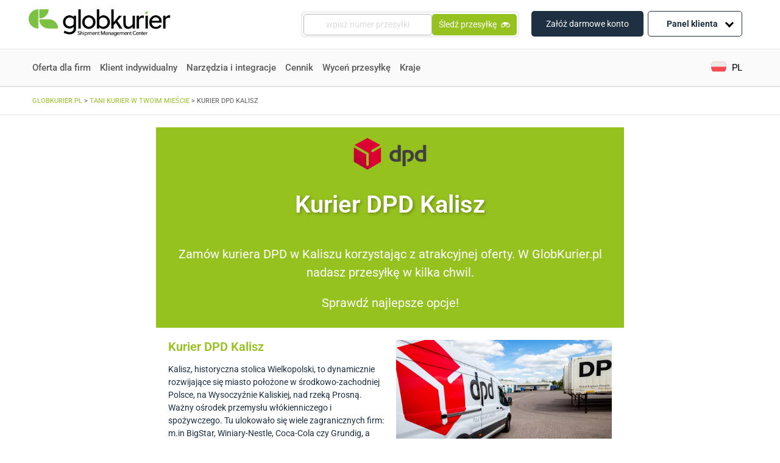

--- FILE ---
content_type: text/css
request_url: https://www.globkurier.pl/wp-content/cache/wpfc-minified/8xv9rks6/e4z5k.css
body_size: 7733
content:
#globkurier-tile-section .elementor-button-wrapper .elementor-button-link:hover {
background-color: #E1EAC6;
}
#rankingShortCode .select2-selection.select2-selection--multiple:hover {
border-color:  #96c21f;
}
#add-company-section .elementor-field:focus {
border-color: #96c21f;
}
#add-company-section .elementor-field.error {
border-color: red !important;
}
#add-company-section .elementor-field.error:focus {
border-color: red !important;
}
#add-company-section .elementor-button:hover {
background-color: #A5ADB5;
}
#add-company-section textarea {
resize: none;
}
#rankingShortCode .swiper-wrapper {
display: flex;
flex-wrap: nowrap;
}
#rankingShortCode .swiper-container-wrapper {
position: relative;
overflow: visible;
margin-top: 50px;
}
#rankingShortCode .swiper-button-next::after,
#rankingShortCode .swiper-button-prev::after,
#testimonials-section .swiper-button-next::after,
#testimonials-section .swiper-button-prev::after {
font-size: 25px;
font-weight: 700;
color: #223040CC;
}
#rankingShortCode .couriers-row:last-child {
margin-bottom: 30px;
}
#rankingShortCode .swiper-pagination-bullet {
width: 20px;
height: 10px;
border-radius: 5px;
border: #22304099 1px solid;
background-color: white;
}
#rankingShortCode .swiper-slide-active .couriers-slide-container .couriers-row:last-child {
margin-bottom: 100px;
}
#rankingShortCode .swiper-slide .swiper-slide-active {
margin-bottom: 100px;
}
#rankingShortCode .swiper-pagination-bullet-active {
background-color: #22304099;
}
#rankingShortCode .swiper-slide {
display: flex !important;
flex-direction: column !important;
justify-content: center;
width: 100% !important;
align-items: center;
}
#rankingShortCode .couriers-slide-container {
display: flex;
flex-direction: column;
width: 100%;
}
#rankingShortCode .couriers-row {
display: flex;
justify-content: center;
width: 100%;
margin-bottom: 15px;
padding-top: 15px;
gap: 100px;
}
#rankingShortCode .courier-tile {
flex: 1 0 calc(33.33% - 20px);
background-color: #f2f2f2;
padding: 20px;
margin: 10px;
text-align: center;
min-height: 200px;
}
#rankingShortCode .swiper-button-prev,
#rankingShortCode .swiper-button-next {
position: absolute;
top: 50%;
transform: translateY(-50%);
z-index: 10;
}
@media screen and (max-width: 1023px) { 
#rankingShortCode .courier-single-tile-container {
margin-bottom: 30px;
}
#rankingShortCode .swiper-slide {
padding-top: 10px;
}
}
@media (min-width: 768px) and (max-width: 1024px) {
#rankingShortCode .swiper-button-prev {
left: 5%;
}
#rankingShortCode .swiper-button-next {
right: 5%;
}
}
@media (min-width: 1024px) {
#rankingShortCode .swiper-button-prev {
left: 14%;
}
#rankingShortCode .swiper-button-next {
right: 14%;
}
}
#rankingShortCode .courier-single-tile-container {
width: 338px;
display: flex;
justify-content: center;
}
#rankingShortCode .single-courier-site-link {
margin: auto;
}
@media screen and (max-width: 1024px) {
#rankingShortCode .single-courier-site-link {
cursor: auto;
}
}
#rankingShortCode .hovered-courier-tile {
display: flex;
align-items: center;
justify-content: start;
border-bottom: 1px solid #e0e0e0;
height: 134px;
width: 294px;
box-sizing: border-box;
padding-bottom: 15px;
}
#rankingShortCode .hovered-courier-tile:hover {
cursor: pointer;
}
#rankingShortCode .courier-single-tile-container:hover  {
border-color: transparent;
}
#rankingShortCode .courier-single-tile-container.touched .hovered-courier-tile {
border-color: transparent;
transition: border-color 0.5s ease-in-out;
}
#rankingShortCode .hovered-courier-tile:hover {
border-color: transparent;
}
@media screen and (min-width:1024px) {
#rankingShortCode .courier-single-tile-container:hover {
border-radius: 8px;
-webkit-box-shadow: 0px 0px 15px 0px #00000033;
-moz-box-shadow: 0px 0px 15px 0px #00000033;
box-shadow: 0px 0px 15px 0px #00000033;
transition: box-shadow 0.3s ease-in-out;
}
}
@media screen and (max-width:1023px) {
#rankingShortCode .courier-single-tile-container.touched {
border-radius: 8px;
-webkit-box-shadow: 0px 0px 15px 0px #00000033;
-moz-box-shadow: 0px 0px 15px 0px #00000033;
box-shadow: 0px 0px 15px 0px #00000033;
transition: box-shadow 0.3s ease-in-out;
}
}
#rankingShortCode .courier-logo-container {
height: 90px;
display: flex;
justify-content: center;
align-items: center;
border-radius: 8px;
background-color: white;
margin-right: 10px;
flex-shrink: 0;
width: 132px !important;
}
#rankingShortCode .select2-selection__rendered {
padding-left: 2rem !important;
}
#rankingShortCode .filter-field.filters-dropdown li.select2-search.select2-search--inline {
padding-left: 0;
}
#rankingShortCode .courier-logo {
display: flex;
flex-direction: column;
object-fit: cover;
width: 145px;
height: 90px;
}
#rankingShortCode .courier-info {
display: flex;
flex-direction: column;
flex-grow: 1;
justify-content: center;
padding-top: 10px;
}
#rankingShortCode .courier-single-tile-container:hover .add-your-review-link {
visibility: visible;
opacity: 1;
transition: opacity 0.3s ease-in-out, visibility 0.3s ease-in-out;
}
#rankingShortCode .add-your-review-link svg:hover,
#rankingShortCode .add-your-review-link:hover svg,
#rankingShortCode .add-your-review-link.touched svg {
stroke: white;
cursor: pointer;
}
#rankingShortCode .add-your-review-link:hover {
background-color: #9FC143;
transition: background-color 0.3s ease-in-out;
cursor: pointer;
}
@media screen and (max-width: 1023px) {
#rankingShortCode .courier-single-tile-container .add-your-review-link {
visibility: visible;
opacity: 1;
transition: opacity 0.3s ease-in-out, visibility 0.3s ease-in-out;
}
}
.hide-before-load {
display: none !important;
}
#rankingShortCode .add-your-review-link.touched {
background-color: #9FC143;
transition: background-color 0.3s ease-in-out;
cursor: pointer;
}
#rankingShortCode .add-your-review-link.touched {
cursor: auto;
}
#rankingShortCode .courier-single-tile-container {
-webkit-user-select: none;
-ms-user-select: none;
user-select: none;
-webkit-touch-callout: none;
}
#rankingShortCode .add-your-review-link {
border: 1px solid #9FC143;
border-radius: 4px;
width: 38px;
height: 38px;
margin: auto;
display: flex;
visibility: hidden;
opacity: 0;
}
#rankingShortCode .add-your-review-link svg {
stroke: #9FC143;
transition: stroke 0.3s ease;
stroke-width: 1.8;
margin: auto;
}
#rankingShortCode .stars-review {
display: flex;
gap: 10px;
}
#rankingShortCode .review-count {
margin: 10px 0 0 0;
color: #22304099;
}
#rankingShortCode .rating-value {
font-size: 36px;
font-weight: 800;
color: #1a1a1a;
min-width: 45px;
text-align: center;
}
#rankingShortCode .verified-status {
font-size: 11px;
color: #223040CC;
font-weight: 400;
margin-left: 3px;
}
#rankingShortCode .avg-and-isVerified {
display: flex;
align-items: center;
gap: 15px;
}
#rankingShortCode .star-container {
display: inline-block;
position: relative;
width: 20px;
height: 20px;
}
#rankingShortCode .star-container svg {
width: 100%;
height: 70%;
}
#rankingShortCode p.stars {
margin: 0;
}
@media (max-width: 850px) {
#rankingShortCode .courier-tile-small {
width: 100%;
display: flex;
justify-content: center;
}
}
@media (min-width: 850px) and (max-width: 1200px) {
#rankingShortCode .swiper-slide {
display: flex;
flex-wrap: wrap;
justify-content: space-between;
}
#rankingShortCode .courier-tile-small {
box-sizing: border-box;
margin-bottom: 20px;
}
}
@media (min-width: 1860px)  { 
#rankingShortCode .swiper-button-prev {
left: 14%;
}
#rankingShortCode .swiper-button-next {
right: 14%;
}
}
@media (min-width: 1600px) and (max-width: 1859px) {
#rankingShortCode .swiper-button-prev {
left: 10%;
}
#rankingShortCode .swiper-button-next {
right: 10%;
}
}
@media (min-width: 1400px) and (max-width: 1599px) {
#rankingShortCode .swiper-button-prev {
left: 5%;
}
#rankingShortCode .swiper-button-next {
right: 5%;
}
}
@media (min-width: 700px) and (max-width: 1399px) {
#rankingShortCode .swiper-button-prev {
left: 0;
}
#rankingShortCode .swiper-button-next {
right: 0;
}
}
@media screen and (max-width: 450px) {
#rankingShortCode .swiper-button-prev {
left: 0;
}
#rankingShortCode .swiper-button-next {
right: 0;
}
}
#rankingShortCode .filters-container {
display: flex;
justify-content: center;
margin-top: 20px;
margin-bottom: 20px;
width: 100%;
}
@media screen and (max-width: 1023px) {
#filters.filters-container {
flex-direction: column;
gap: 25px;
display: none;
}
}
#rankingShortCode .select2-search__field {
pointer-events: none;
}
#courier-filters-form {
margin-top: -70px;
margin-bottom: 20px;
max-width: 936px;
width: 70%;
height: 88px;
display: flex;
justify-content: space-between;
align-items: center;
padding: 10px 30px 10px 30px;
background-color: #fff;
box-shadow: 0px 2px 10px rgba(0, 0, 0, 0.1);
border-radius: 8px;
z-index: 100;
}
@media screen and (min-width: 1025px) {
#user-reviews-shortcode {
margin-top: 40px;
}
}
@media screen and (max-width: 1024px) and (min-width: 768px) {
#user-reviews-shortcode {
margin-top: 15px;
}
}
#courier-filters-form .filter-field.search {
cursor: text;
}
#rankingShortCode .courier-filters-form .search-input {
flex-grow: 2;
margin-right: 15px;
display: flex;
align-items: center;
}
#rankingShortCode .courier-filters-form .search-input input {
width: 100%;
padding-left: 35px;
padding: 10px;
background: url(//www.globkurier.pl/wp-content/themes/globkurier/shortcodes/courierRanking/assets/css/ikonka_search.svg) no-repeat left center;
background-size: 20px;
border-radius: 4px;
border: 1px solid #ccc;
}
#rankingShortCode .courier-filters-form .select-wrapper {
flex-grow: 1;
display: flex;
justify-content: space-between;
}
#rankingShortCode .courier-filters-form .select-wrapper select {
width: 45%;
padding: 10px;
font-size: 16px;
border: 1px solid #ccc;
border-radius: 4px;
}
#rankingShortCode .courier-filters-form select {
margin-left: 10px;
}
#rankingShortCode .courier-filters-form .button-container {
margin-left: 15px;
}
#rankingShortCode .courier-filters-form .button-container button {
background-color: #f03a47;
color: white;
padding: 10px 20px;
border: none;
border-radius: 4px;
cursor: pointer;
font-size: 16px;
}
#rankingShortCode .courier-filters-form .button-container button:hover {
background-color: #d32f2f;
}
#rankingShortCode .filters-dropdown::after {
content: '';
position: absolute;
top: 40%;
right: 15px;
width: 0;
height: 0;
border: solid #223040;
border-width: 0 2.5px 2.5px 0;
display: inline-block;
padding: 3px;
transform: rotate(45deg);
-webkit-transform: rotate(45deg);
pointer-events: none;
font-weight: 700;
}
#rankingShortCode .select2-selection__rendered li::before  {
content: '' !important;
background-color: transparent !important;
}
#rankingShortCode .select2-selection__clear span {
display: none;
height: 100%;
}
#rankingShortCode .selection,
#rankingShortCode .select2-container,
#rankingShortCode .selection,
#rankingShortCode .select2-selection {
height: 100%;
cursor: pointer;
}
#rankingShortCode .select2-selection {
display: flex;
align-items: center;
}
#rankingShortCode .input.select2-search__field::placeholder {
display: none !important;
}
#rankingShortCode .select2-search__field::-webkit-input-placeholder,
#rankingShortCode .select2-search__field::placeholder {
color: #223040 !important;
font-weight: 700;
cursor: pointer;
}
#rankingShortCode .select2-search__field {
cursor: pointer;
}
#rankingShortCode .multi-select-wrapper {
display: flex;
height: 44px;
}
@media screen and (min-width: 1101px) {
#rankingShortCode .multi-select-wrapper {
gap: 30px;
}
}
#rankingShortCode .filters-dropdown {
position: relative;
}
@media (min-width: 851px) {
#rankingShortCode .filters-dropdown  {
width: 213px;
}
}
#rankingShortCode .searchInput {
display: flex;
justify-content: center;
gap: 15px;
}
@media screen and (min-width: 411px) {
#rankingShortCode .filter-field.search {
padding: 0 130px 10px 15px;
}
}
@media screen and (max-width: 410px) {
#rankingShortCode .filter-field.search {
padding: 0 30px 10px 15px;
}
#rankingShortCode .filter-field.filters-dropdown li.select2-search.select2-search--inline {
padding-left: 5px;
}
}
#rankingShortCode .filter-field.search {
border-bottom: 1px solid #2230404D;
}
#rankingShortCode .searchInput img {
cursor: pointer;
}
#rankingShortCode .select2-transport-type-select-results {
min-height: 400px !important;
}
.select2-results__option strong.select2-results__group {
text-align: center !important;
border-bottom: 2px solid #2230404D !important;
padding: 5px !important;
}
#rankingShortCode .select2-container--default .select2-results>.select2-results__options {
height: auto !important;
max-height: initial !important;
}
#rankingShortCode .select2-selection.select2-selection--multiple {
min-height: 46px !important;
height: auto;
}
@media (max-width: 1100px) and (min-width: 411px) {
#rankingShortCode .multi-select-wrapper {
gap: initial;
}
}
@media screen and (max-width: 410px) {
#rankingShortCode .multi-select-wrapper {
margin-left: -20px;
}
#courier-filters-form .filter-field.search {
margin-left: -20px;
padding-left: 10px;
}
#courier-filters-form {
min-width: 95%;
}
#rankingShortCode .select2-selection.select2-selection--multiple {
width: 150px !important;
}
#rankingShortCode .select2-selection__rendered {
padding-left: 1px !important;
}
}
@media screen and (min-width: 411px) and (max-width: 1100px) {
#rankingShortCode .filter-field.search {
width: 95%;
}
#courier-filters-form {
min-width: 361px;
}
}
@media screen and (min-width: 1101px) and (max-width: 1200px) {
#courier-filters-form {
width: 90% !important;
}
}
@media (max-width: 1100px) {
#rankingShortCode .filters-container {
margin-bottom: 50px;
}
#courier-filters-form {
flex-direction: column;
height: 60px;
margin-bottom: 50px;
}
#rankingShortCode .multi-select-wrapper {
margin-top: 30px;
justify-content: center;
}
#rankingShortCode .filters-dropdown {
padding: 7px;
}
#rankingShortCode .filters-dropdown::after {
top: 60%;
}
}
@media screen and (min-width: 411px) and (max-width: 850px) {
#rankingShortCode .select2-selection.select2-selection--multiple {
width: 173px !important;
}
}
@media screen and (max-width: 850px) {
#rankingShortCode .select2-selection.select2-selection--multiple {
height: 44px;
}
}
@media screen and (max-width: 768px) {
.if-wp-admin-bar {
margin-top: 46px !important;
}
}
#select2-transport-type-select-results {
max-height: none !important;
}
.if-wp-admin-bar {
margin-top: 32px;
}
#rankingShortCode .select2-selection.select2-selection--multiple {
min-height: 46px !important;
height: auto !important;
overflow: hidden;
display: flex;
align-items: center;
flex-wrap: wrap;
}
@media (min-width: 851px) and (max-width: 1101px) {
#rankingShortCode .select2-selection {
width: auto !important;
}
}
#rankingShortCode {
margin-bottom: 150px;
}
#glob-reviews-stats .swiper-wrapper {
display: flex;
}
@media (min-width: 701px) {
#glob-reviews-stats {
background-color: white;
}
}
#glob-reviews-stats .swiper-slide {
display: flex;
justify-content: center;
max-width: calc(100% - 2px);
background-color: white;
min-height: 261px;
position: relative;
margin: 0;
flex: 1 0 auto;
}
#rankingShortCode .swiper-pagination {
transform: translate3d(0px,40px,0) !important;
}
@media screen and (min-width: 1024px) {
#rankingShortCode .swiper-pagination {
transform: translate3d(0px,45px,0) !important;
}
}
@media screen and (min-width: 764px) and (max-width: 1023px) {
#rankingShortCode .swiper-pagination {
transform: translate3d(0px,80px,0) !important;
}
}
@media screen and (max-width: 763px) {
#rankingShortCode .swiper-pagination {
transform: translate3d(0px,100px,0) !important;
}
}
@media screen and (min-width: 701px) {
#glob-reviews-stats .swiper-slide:nth-child(1) {
border-radius: 8px 0 0 8px;
}
#glob-reviews-stats .swiper-slide:nth-child(3) {
border-radius: 0 8px 8px 0;
}
}
@media screen and (min-width: 1200px) {
#glob-reviews-stats .swiper-wrapper {
box-shadow: 0 5px 15px rgba(0, 0, 0, 0.15);
justify-content: center;
}
}
#glob-reviews-stats.swiper-container-2.swiper {
overflow: visible !important;
}
@media screen and (max-width: 700px) {
#glob-reviews-stats .swiper-slide {
transition: box-shadow 0.3s ease, opacity 0.3s ease;
box-shadow: 0px 5px 15px rgba(0, 0, 0, 0.1);
z-index: 0;
}
#glob-reviews-stats .swiper-slide-active {
-webkit-box-shadow: 5px 5px 100px -14px rgba(66, 68, 90, 1);
-moz-box-shadow: 5px 5px 100px -14px rgba(66, 68, 90, 1);
box-shadow: 5px 5px 100px -14px rgba(66, 68, 90, 1);
z-index: 1;
}
#glob-reviews-stats .swiper-slide:not(.swiper-slide-active) {
opacity: 0.8;
}
}
#glob-reviews-stats .swiper-container-2 {
overflow: visible;
z-index: 100;
}
#glob-reviews-stats .swiper-slid-active {
-webkit-box-shadow: 5px 5px 100px -14px rgba(66, 68, 90, 1);
-moz-box-shadow: 5px 5px 100px -14px rgba(66, 68, 90, 1);
box-shadow: 5px 5px 100px -14px rgba(66, 68, 90, 1);
z-index: 1;
}
@media (min-width: 701px) {
#glob-reviews-stats .swiper-slide:not(:last-child):after {
content: "";
position: absolute;
top: 10%;
bottom: 10%;
right: 0;
width: 1px;
height: 80%;
background-color: #22304033;
border-radius: 10px;
}
}
#glob-reviews-stats .avg-rating-glob-tile {
font-size: 48px;
font-weight: 800;
color: #223040;
margin: 15px auto;
}
#glob-reviews-stats .glob-slide-container {
display: flex;
flex-direction: column;
justify-content: center;
width: 100%;
align-items: center;
}
#glob-reviews-stats .glob-slide-container.left-tile {
align-items: center;
}
#glob-reviews-stats .glob-slide-container.middle-tile {
align-items: start;
}
#glob-reviews-stats .glob-count-number {
font-size: 16px;
font-weight: 400;
color: #7A838C;
}
#glob-reviews-stats .glob-swiper-container {
max-width: 982px;
display: flex;
border-radius: 8px;
box-shadow: 0px 4px 15px rgba(0, 0, 0, 0.1);
background-color: white;
}
#glob-reviews-stats .black-star svg {
height: 14px;
width: 15px;
margin-left: 15px;
}
@media screen and (min-width: 1200px) {
#glob-reviews-stats .black-star {
margin-left: 20px;
}
}
@media screen and (max-width: 699px) {
#glob-reviews-stats .glob-slide-container {
border-radius: 8px;  
}
#glob-reviews-stats .swiper-slide {
border-radius: 8px;
}
#glob-reviews-stats .swiper-slide::after {
content: none !important;
}
}
#glob-reviews-stats .swiper-slide {
max-height: 261px;
}
#glob-reviews-stats .swiper-slide {
transition: transform 0.6s ease !important;
}
#glob-reviews-stats .swiper-wrapper {
transition-duration: 0.7s !important;
}
#glob-reviews-stats .rating-bar {
margin: 6.5px 0;
display: flex;
width: 100%;
align-items: center;
gap: 8px;
}
#glob-reviews-stats .degree {
font-weight: 600;
font-size: 18px;
}
#glob-reviews-stats .bar-container {
width: 60%;
background-color: #E8EAF8;
border-radius: 10px;
overflow: hidden;
margin-right: 10px;
height: 16px;
box-shadow: inset 0px 8px 13px -14px rgba(66, 68, 90, 1);
-webkit-box-shadow: inset 0px 8px 13px -14px rgba(66, 68, 90, 1);
-moz-box-shadow: inset 0px 8px 13px -14px rgba(66, 68, 90, 1);
}
#glob-reviews-stats .bar-fill {
background-color: #9FC143;
height: 100%;
border-radius: 10px;
}
#glob-reviews-stats .satisfaction-container {
display: flex;
flex-direction: column;
align-items: center;
justify-content: center;
}
#glob-reviews-stats .satisfaction-circle {
width: 149px;
height: 149px;
border-radius: 50%;
display: flex;
align-items: center;
justify-content: center;
position: relative;
}
#glob-reviews-stats .satisfaction-circle text,
#single-courier-swiper .satisfaction-circle text {
color: #223040CC;
font-weight: 700;
font-size: 20px;
line-height: 30px;
}
#glob-reviews-stats .satisfaction-circle svg circle:nth-child(4),
#single-courier-swiper .satisfaction-circle svg circle:nth-child(4) {
filter: drop-shadow(5px -1.9px 6px #0000004D);
}
#glob-reviews-stats .circle-inner {
width: 70%;
height: 70%;
background-color: white;
border-radius: 50%;
display: flex;
align-items: center;
justify-content: center;
}
#glob-reviews-stats .satisfaction-text {
font-size: 20px;
font-weight: 700;
color: #223040CC;
transform: rotate(-80deg);
}
#glob-reviews-stats .satisfaction-label {
text-align: center;
font-size: 16px;
color: #223040CC;
margin-top: 20px;
font-weight: 500;
margin: 0;
}
@media (min-width: 768px) {
#users-reviews .swiper-wrapper .swiper-slide {
min-height: 268px !important;
}
}
#users-reviews .swiper-wrapper .swiper-slide {
display: flex;
align-items: start;
height: 100%;
}
#testimonials-section .elementor-widget-wrap.elementor-element-populated {
margin-top: auto;
margin-bottom: auto;
}
#testimonials-section .swiper-slide {
background-color: #FAFBFC;
border-radius: 8px;
padding: 20px;
flex-direction: column;
} @media screen and (min-width: 768px) and (max-width: 892px) {
#testimonials-section .swiper-slide {
height: 290px;
width: 330px !important;
}
#testimonials-section .elementor-shortcode {
width: 120% !important;
transform: translateX(220px) translateY(-284px);
}
}
@media screen and (min-width: 501px) and (max-width: 767px) {
#testimonials-section .swiper-slide {
width: 310px;
min-height: 230px;
}
#testimonials-section .elementor-shortcode {
width: 120% !important;
transform: translateX(12px) translateY(-246px);
}
}
@media screen and (max-width: 500px) {
#testimonials-section .swiper-slide {
width: 310px;
min-height: 230px;
}
#testimonials-section .elementor-shortcode {
width: 120% !important;
transform: translateX(12px) translateY(-246px);
}
}
#testimonials-section .swiper-pagination {
transform: translate3d(-15%,8px,0);
}
@media screen and (min-width: 893px) and (max-width: 1000px) {
#testimonials-section .swiper-slide.swiper-slide-next {
opacity: 0.3;
}
#testimonials-section .elementor-shortcode {
width: 125% !important;
transform: translateX(-50px) translateY(20px);
}
#testimonials-section .swiper-button-prev {
left: 70% !important;
}
#testimonials-section .swiper-button-next {
right: 20% !important;
}
#users-reviews .swiper-slide {
width: 358px !important;
height: 268px !important;
}
#users-reviews .score-part {
font-size: 14px !important;
gap: 2px !important;
}
#users-reviews .score-part span:first-child {
margin-left: 2px;
}
}
@media screen and (max-width: 768px) and (min-width: 650px) {
#testimonials-section .swiper-slide:not(.swiper-slide-active):not(.swiper-slide-next) {
opacity: 0.3;
}
#testimonials-section .swiper-slide.swiper-slide-next {
opacity: 1 !important;
}
}
@media screen and (max-width: 892px) {
#testimonials-section .swiper-slide.swiper-slide-next {
opacity: 0.3;
}
.user-reviews-shortcode-inner .swiper-button-prev,
.user-reviews-shortcode-inner .swiper-button-next  {
display: none;
}
#users-reviews .score-part {
font-size: 10px !important;
gap: 2px !important;
}
#users-reviews .score-part span:first-child {
margin-left: 2px;
}
.user-reviews-shortcode-inner {
margin-bottom: -310px;
}
}
#testimonials-section .client-review-text {
margin-bottom: 15px;
overflow-y: auto;
scrollbar-width: thin;
scrollbar-color: #22304033 transparent;
}
@media screen and (max-width: 768px) {
#testimonials-section .client-review-text {
max-height: 80px;
}
}
@media screen and (min-width: 769px) {
#testimonials-section .client-review-text {
max-height: 112px;
}
}
#testimonials-section .total-grade {
font-weight: 800;
font-size: 16px;
color: #223040E5;
margin-bottom: 15px;
}
#testimonials-section .swiper-slide:not(.swiper-slide-active):not(.swiper-slide-next):nth-child(3),
#testimonials-section .swiper-slide:not(.swiper-slide-active):not(.swiper-slide-next):nth-child(4) {
opacity: 0.3;
}
#testimonials-section .swiper-container-usersReviews {
width: 130%;
cursor: grab;
}
#testimonials-section .elementor-shortcode {
position: relative;
overflow: visible;
}
@media screen and (min-width: 1000px) {
#testimonials-section .elementor-shortcode {
transform: translateX(-30px);
}
}
#testimonials-section .swiper-button-next,
#testimonials-section .swiper-button-prev {
top: -10%;
width: 44px;
border-radius: 4px;
}
#testimonials-section .swiper-button-next:hover,
#testimonials-section .swiper-button-prev:hover {
background-color: #E4E4E4;
}
#testimonials-section .swiper-button-disabled {
color: #A7ACB3 !important;
}
#testimonials-section .swiper-button-next {
right: -2%;
}
#testimonials-section .swiper-button-prev {
left: 89%;
}
#rankingShortCode .swiper-container-wrapper .swiper-button-prev,
#rankingShortCode .swiper-container-wrapper .swiper-button-next {
width: 44px;
}
#rankingShortCode .swiper-button-prev:hover:not(.swiper-button-disabled),
#rankingShortCode .swiper-button-next:hover:not(.swiper-button-disabled) {
background-color: #E4E4E4;
border-radius: 4px;
}
@media screen and (max-width: 768px) {
#add-company-section .elementor-field-type-acceptance .elementor-field-option label {
font-size: 11px;
}
}
#add-company  .error-message,
#evaluation-form  .error-message {
font-size: 12px;
color: red;
margin-left: 15px;
margin-top: 5px;
}
#evaluation-form .form-rank-row input.error {
border-color: red !important;
}
#add-company .elementor-field-subgroup:not(.elementor-subgroup-inline) .elementor-field-option {
flex-basis: auto;
}
.hide-before-js-is-loaded {
visibility: hidden !important;
}
#testimonials-section .swiper-pagination-bullet {
width: 20px;
height: 10px;
background-color: white;
border: 1px solid black;
border-radius: 10px;
}
#testimonials-section .swiper-pagination-bullet-active {
background-color: #22304099 !important;
}
#users-reviews .review-container {
display: flex;
flex-direction: column;
flex-grow: 1;
min-height: 100%;
}
#users-reviews .bottom-score-details-container {
margin-top: auto;
margin-bottom: 15px;
}
#users-reviews {
height: 100%;
}
#users-reviews .grade-details {
display: flex;
}
#users-reviews .individual-parts-of-score {
display: flex;
flex-direction: column;
}
#users-reviews.swiper {
padding-bottom: 40px !important;
}
#users-reviews .courier-logo {
border-radius: 6px;
border: #7676764D solid 0.5px;
}
#users-reviews .courier-logo-container {
margin-right: 10px;
display: flex;
align-items: center;
}
#users-reviews .star-container svg {
width: 12px !important;
}
#users-reviews .score-part {
display: flex;
align-items: center;
gap: 5px;
height: 20px;
font-size: 12px;
font-weight: 400;
}
.client-review-text {
color: #223040;
font-size: 14px;
line-height: 28px;
}
@media screen and (max-width: 767px) {
.client-review-text {
font-size: 12px;
font-weight: 400;
line-height: 20px;
}
#users-reviews .swiper-button-prev,
#users-reviews .swiper-button-next {
display: none;
}
} .single-courier-header-container .single-courier-header {
font-weight: 600;
color: #223040;
margin-bottom: 5px;
}
.single-courier-header-container .single-courier-subtitle {
font-weight: 400;
color: #223040;
margin-bottom: 6rem;
}
@media screen and (min-width: 768px) {
.single-courier-header-container .single-courier-header {
font-size: 36px;
}
.single-courier-header-container .single-courier-subtitle {
font-size: 18px;
line-height: 30px;
}
}
@media screen and (max-width: 767px) {
.single-courier-header-container .single-courier-header {
font-size: 20px;
}
.single-courier-header-container .single-courier-subtitle {
font-size: 13px;
line-height: 25px;
}
}
#single-courier-stats.single-courier-tiles-container {
display: flex;
gap: 15px;
}
@media screen and (max-width: 1024px) {
#single-courier-stats.single-courier-tiles-container {
flex-direction: column;
}
#single-courier-stats .courier-main-tile {
align-self: center;
margin-bottom: 50px;
width: 98%;
}
}
#single-courier-stats .single-courier-logo {
width: 168px;
height: 105px;
}
#single-courier-stats .courier-main-tile {
display: flex;
flex-direction: column;
align-items: center;
justify-content: center;
background-color: white;
border-radius: 8px;
-webkit-box-shadow: 0px 2px 23px -14px rgba(66, 68, 90, 1);
-moz-box-shadow: 0px 2px 23px -14px rgba(66, 68, 90, 1);
box-shadow: 0px 2px 23px -14px rgba(66, 68, 90, 1);
gap: 15px;
padding: 30px;
height: 536px;
}
@media screen and (min-width: 1024px) {
#single-courier-stats .courier-main-tile {
width: 456px;
}
}
#single-courier-stats .courier-verified-badge {
display: flex;
align-items: center;
gap: 5px;
font-weight: 600;
color: #223040;
}
#single-courier-stats .verified-icon {
display: inline-block;
width: 19px;
height: 19px;
background-color: #2c3e50;
border-radius: 50%;
position: relative;
}
#single-courier-stats .verified-icon::before {
content: "✔";
position: absolute;
color: white;
font-size: 12px;
top: 50%;
left: 50%;
transform: translate(-50%, -50%);
}
#single-courier-stats .single-courier-score-number {
font-weight: 800;
color: #223040;
}
@media screen and (min-width: 768px) {
#single-courier-stats .single-courier-score-number {
font-size: 56px;
}
}
@media screen and (max-width: 767px) {
#single-courier-stats .single-courier-score-number {
font-size: 48px;
}
}
@media screen and (min-width: 768px) {
#single-courier-stats .courier-verified-badge {
font-size: 16px;
}
}
@media screen and (max-width: 767px) {
#single-courier-stats .courier-verified-badge {
font-size: 14px;
}
}
#single-courier-stats .star-container {
margin-right: 5px;
}
#single-courier-stats .star-container svg {
scale: 1.1;
}
#single-courier-stats .single-courier-reviews-amount {
color: #7A838C;
font-weight: 400;
}
@media screen and (min-width: 768px) {
#single-courier-stats .single-courier-reviews-amount {
font-size: 20px;
}
}
@media screen and (max-width: 767px) {
#single-courier-stats .single-courier-reviews-amount {
font-size: 14px;
}
}
#single-courier-stats .post-your-review-btn {
margin-top: 50px;
background-color: #9FC143;
border-radius: 4px;
height: 47px;
display: flex;
justify-content: center;
align-items: center;
gap: 20px;
min-width: 200px;
}
#single-courier-stats .post-your-review-btn:hover {
background-color: #E1EAC6;
}
#single-courier-stats .post-review-text {
color: white;
font-weight: 500;
}
@media screen and (max-width: 1023px) {
#single-courier-stats .post-your-review-btn {
width: 80%;
}
}
@media screen and (min-width: 1024px) {
#single-courier-stats .post-your-review-btn {
width: 310px;
}
#single-courier-stats .post-review-text {
font-size: 18px;
}
} #single-courier-stats .swiper-slide {
display: flex;
justify-content: center;
position: relative;
margin: 0;
flex: 1 0 auto;
}
#single-courier-stats {
width: 100%;
}
#single-courier-stats .reviews-breakdown-reviews-amount {
color: #707A88;
margin-left: 15px;
}
#single-courier-stats .reviews-breakdown-title {
margin: 20px;
padding-left: 5%;
}
#single-courier-stats .reviews-breakdown-avg-rating {
color: #384454;
font-weight: 700;
}
#single-courier-stats .reviews-breakdown-reviews-amount {
font-size: 12px;
}
@media screen and (min-width: 1024px) {
#single-courier-stats .reviews-breakdown-avg-rating {
font-size: 20px;
}
#single-courier-stats .single-courier-swiper-slide-content-wrapper {
margin-left: 5px;
}
}
@media screen and (max-width: 1023px) {
#single-courier-stats .reviews-breakdown-avg-rating {
font-size: 18px;
}
}
#single-courier-stats .single-courier-swiper-slide-content-wrapper {
height: 100%;
width: 100%;
border-radius: 8px;
background-color: #F2F6FE;
display: flex;
flex-direction: column;
}
#single-courier-stats .review-breakdown-stats {
display: flex;
flex-direction: column;
width: 95%;
margin-left: 5%;
}
#single-courier-stats .swiper-slide.slide-wide,
#single-courier-stats .swiper-slide.slide-narrow {
border-radius: 10px;
}
#single-courier-stats .single-courier-swiper-slide-content-wrapper.stars-tile {
padding-top: 5%;
}
#single-courier-swiper .reviews-per-grade-container {
margin-top: 20px;
display: flex;
flex-direction: column;
gap: 1rem;
}
#single-courier-reviews-shortcode .user-reviews-header {
margin-top: 3em;
margin-bottom: 2em;
}
@media screen and (min-width: 800px) and (max-width: 1023px) {
#single-courier-stats .swiper-container-single-courier {
width: 100%;
gap: 5px;
display: flex;
height: 250px;
}
#single-courier-stats .grade-distribution {
font-size: 18px;
margin: 20px 0 0 15px !important;
}
#single-courier-stats .reviews-per-grade-stars .star-container svg {
height: 10px !important;
width: 10px !important;
}
#single-courier-stats .black-star svg {
width: 12px !important;
height: 13px !important;
margin-left: 5px;
}
#single-courier-swiper .degree {
font-size: 14px;
}
#single-courier-swiper .bar-container {
height: 5px !important;
}
#single-courier-swiper .reviews-per-grade-container {
margin-top: 20px;
}
#single-courier-swiper .rating-bar {
width: 90% !important;
margin: 3px !important;
}
#single-courier-swiper .swiper-wrapper {
scale: 0.9;
gap: 10px;
}
}
@media screen and (min-width: 1024px) {
#single-courier-stats .swiper-container-single-courier {
display: flex;
width: 100%;
gap: 10px;
height: 536px;
}
#single-courier-stats .swiper-wrapper {
display: flex;
min-width: 100%;
flex-wrap: wrap;
}
#single-courier-stats .swiper-slide {
display: flex;
flex-direction: column;
justify-content: center;
align-items: center;
margin: 0;
width: 100%;
box-sizing: border-box;
}
#single-courier-stats .swiper-slide.slide-wide {
flex: 1 1 100%;
height: 280px;
margin-bottom: 15px;
}
#single-courier-stats .swiper-slide.slide-narrow {
flex: 1 1 48%;
height: 242px;
}
#single-courier-stats .swiper-slide:nth-child(2) {
margin-right: 15px;
}
}
@media screen and  (max-width: 799px) {
#single-courier-stats .swiper-container-single-courier {
display: initial;
width: 110%;
}
#single-courier-stats .swiper-slide {
height: 260px !important;
}
} #single-courier-swiper .rating-bar {
margin: 5px 0;
display: flex;
align-items: center;
gap: 7px;
}
@media screen and (min-width: 764px) {
#single-courier-swiper .rating-bar {
width: 100%;
}
}
@media screen and (max-width: 763px) {
#single-courier-swiper .rating-bar {
width: 95%;
}
}
#single-courier-swiper .black-star svg {
height: 15px;
width: 40px;
}
#single-courier-swiper .degree {
font-weight: 600;
font-size: 18px;
}
#single-courier-swiper .bar-container {
width: 75%;
background-color: #FFFFFF;
border-radius: 10px;
overflow: hidden;
margin-right: 10px;
height: 16px;
box-shadow: inset 0px 8px 13px -14px rgba(66, 68, 90, 1);
-webkit-box-shadow: inset 0px 8px 13px -14px rgba(66, 68, 90, 1);
-moz-box-shadow: inset 0px 8px 13px -14px rgba(66, 68, 90, 1);
}
#single-courier-swiper .bar-fill {
background-color: #223040;
height: 100%;
border-radius: 10px;
width: 0;
}
#single-courier-swiper .satisfaction-container {
display: flex;
flex-direction: column;
align-items: center;
justify-content: center;
}
#single-courier-swiper .satisfaction-circle {
width: 100px;
height: 100px;
border-radius: 50%;
display: flex;
align-items: center;
justify-content: center;
position: relative;
margin-top: 20px;
}
#glob-reviews-stats .satisfaction-circle svg,
#single-courier-swiper .satisfaction-circle svg {
overflow: visible;
}
#single-courier-swiper .circle-inner {
width: 70%;
height: 70%;
background-color: #F2F6FE;
border-radius: 50%;
display: flex;
align-items: center;
justify-content: center;
}
#single-courier-swiper .satisfaction-text {
font-size: 20px;
font-weight: 700;
color: #223040CC;
transform: rotate(-80deg);
}
#single-courier-swiper .satisfaction-label {
text-align: center;
font-size: 16px;
color: #223040CC;
font-weight: 500;
margin: 2rem 0 1rem 0;
}
#single-courier-swiper .reviews-per-grade-stars svg {
height: 12px;
width: 13px;
}
#single-courier-swiper .grade-distribution {
color: #384454;
font-weight: 700;
font-size: 18px;
}
@media screen and (min-width: 1024px) {
#single-courier-swiper .grade-distribution {
margin: 5% 0 0 30px;
}
}
@media screen and (max-width: 399px) {
#single-courier-swiper span.reviews-per-grade-label {
margin-left: 10px !important;
}
}
@media screen and (max-width: 799px) {
#single-courier-swiper .reviews-per-grade-container {
margin-top: 10%;
}
#single-courier-swiper .grade-distribution {
margin: 30px 0 0 25px;
}
#single-courier-swiper .reviews-per-grade-label {
margin: 30px 0 0 25px;
}
}
#single-courier-swiper .reviews-per-grade-container div {
margin-top: 10px;
}
#single-courier-swiper .reviews-per-grade-stars {
float: right;
margin-right: 10%;
}
#single-courier-swiper .reviews-per-grade-label {
font-weight: 500;
color: #384454E5;
}
@media screen and (min-width: 1024px) {
#single-courier-swiper .grade-distribution {
font-size: 18px;
}
#single-courier-swiper .reviews-per-grade-label {
font-size: 14px;
margin: 30px 0  30px 30px;
}
}
@media screen and (max-width: 1024px) and (min-width: 800px) {
#single-courier-swiper .reviews-per-grade-label {
margin: 10px 0 0 10px;
}
#single-courier-swiper .reviews-per-grade-stars {
margin-right: 5%;
}
}
#single-courier-filters-form .filters-container {
width: 100%;
display: flex;
justify-content: space-between;
align-items: center;
}
#single-courier-filters-form .select-by-name select {
font-size: 16px;
color: #223040;
height: 52px;
}
#single-courier-filters-form .select2-container:hover,
#single-courier-filters-form .select2-container--default .select2-selection--single:hover {
border-color: #96c21f;
cursor: pointer;
}
#single-courier-filters-form .select2-container--default .select2-selection--single {
border-color: #5D5D5D4D;
}
#single-courier-filters-form .filter-by-stars-square {
width: 52px;
height: 52px;
background: #FFFFFF;
border: 1px solid rgba(93, 93, 93, 0.3);
border-radius: 4px;
display: flex;
justify-content: center;
align-items: center;
gap: 3px;
}
#single-courier-filters-form .filter-by-stars-square span:first-child {
margin-top: 10px;
}
#single-courier-filters-form .filter-by-stars-square svg {
width: 14px;
height: 13px;
}
#single-courier-filters-form .filter-by-stars-square:hover {
border-color: #96c21f;
cursor: pointer;
}
#single-courier-filters-form .stars-filter-container {
display: flex;
gap: 10px;
}
#filter-user-reviews {
display: flex;
flex-direction: column;
margin-top: 30px;
}
#single-courier-reviews-shortcode {
margin-bottom: 50px;
}
#select2-sortSelect-results {
max-height: none !important;
}
@media screen and (min-width: 1024px) {
#single-courier-filters-form .select-by-name select {
width: 269px !important;
}
#single-courier-filters-form .select-by-name select option {
max-height: 200px;
}
#single-courier-filters-form .sort-by-filters select {
width: 208px !important;
}
}
@media screen and (max-width: 1023px) {
#single-courier-filters-form .select-by-name,
#single-courier-filters-form .sort-by-filters {
width: 90%;
}
#single-courier-filters-form .select2 {
width: 100% !important;
}
#single-courier-filters-form .select-by-name {
order: 1;
}
#single-courier-filters-form .sort-by-filters {
order: 2;
}
#single-courier-filters-form .stars-filter-container {
order: 3;
align-self: start;
margin-left: 10%;
}
#single-courier-reviews-shortcode .user-reviews-header {
font-size: 20px;
}
#filter-user-reviews .delivery-total-avg {
display: none;
}
#filter-user-reviews .single-courier-reviews-container {
flex-direction: column-reverse;
gap: 30px;
}
#filter-user-reviews .review-score-breakdown {
width: 100%;
align-items: start;
}
#filter-user-reviews .delivery-number {
order: 3;
align-self: start;
}
#filter-user-reviews .author-name {
order: 1;
}
#filter-user-reviews .review-content {
order: 4;
}
#filter-user-reviews .score-mobile {
order: 2;
}
#filter-user-reviews .score-mobile svg {
width: 12px;
height: 12px;
}
#filter-user-reviews .reviewStars {
width: 100%;
justify-content: start;
}
#filter-user-reviews .score-mobile span:first-child {
font-size: 16;
font-weight: 800;
color: #223040;
}
#filter-user-reviews .review-body {
gap: 5px;
}
#filter-user-reviews .review-date {
font-size: 12px;
}
}
@media screen and (min-width: 1024px) {
.score-mobile span {
display: none;
}
}
#single-courier-filters-form .select2-selection__arrow {
background-image: url("data:image/svg+xml,%3Csvg xmlns='http://www.w3.org/2000/svg' fill='none' viewBox='0 0 24 24' stroke-width='3' stroke='%23000000' class='size-6'%3E%3Cpath stroke-linecap='round' stroke-linejoin='round' d='m19.5 8.25-7.5 7.5-7.5-7.5'/%3E%3C/svg%3E");
background-size: 20px 20px;
background-repeat: no-repeat;
background-position: center;
right: 5%;
top: 30%;
}
#single-courier-filters-form .select2-selection__placeholder {
color: #223040;
font-size: 16px;
}
#single-courier-filters-form .select2-container .select2-selection--single {
display: flex;
align-items: center;
height: 52px !important;
}
#single-courier-filters-form .select2-container--open .select2-search__field {
pointer-events: auto;
}
#select2-courierSelect-results .select2-results__option--highlighted[aria-selected],
#select2-sortSelect-results .select2-results__option--highlighted[aria-selected],
#select2-transport-type-select-results .select2-results__option--highlighted[aria-selected],
#select2-filter-by-results .select2-results__option--highlighted[aria-selected] {
background-color: #F2F6FE !important;
color: inherit;
}
#single-courier-filters-form .active {
border: 2px solid;
border-color: #96c21f;
}
#filter-user-reviews .single-courier-reviews-container {
display: flex;
width: 100%;
border-top: 1px solid #E5E6E7;
margin-top: 40px;
padding-top: 40px;
}
@media screen and (min-width: 1024px) {
#filter-user-reviews .single-courier-reviews-container {
gap: 120px;
}
}
#filter-user-reviews .single-courier-reviews-container:nth-child(5),
#filter-user-reviews .single-courier-reviews-container:last-child {
border-bottom: 1px solid #E5E6E7;
padding-bottom: 30px;
}
#filter-user-reviews .star-container svg {
width: 14px;
height: 13px;
}
#filter-user-reviews .review-score-breakdown {
display: flex;
flex-direction: column;
gap: 10px;
justify-content: center;
}
@media screen and (min-width: 1024px) {
#filter-user-reviews .review-score-breakdown  {
width: 25%;
}
#filter-user-reviews .review-body {
width: 70%;
gap: 20px;
padding: 10px;
}
}
#filter-user-reviews .review-body {
display: flex;
flex-direction: column;
}
@media screen and (min-width: 1024px) {
#filter-user-reviews .delivery-total-avg {
display: flex;
justify-content: end;
gap: 30px;
margin-bottom: 20px;
}
}
#filter-user-reviews .courier-logo {
width: 100px;
height: 61px;
}
#filter-user-reviews .review-avg-score {
font-size: 32px;
font-weight: 800;
color: #223040E5;
}
@media screen and (min-width: 1024px) {
#filter-user-reviews .reviewStars {
justify-content: end;
}
}
#filter-user-reviews .reviewStars {
display: flex;
gap: 20px;
}
#filter-user-reviews .star-container {
margin-right: 3px;
}
#filter-user-reviews .result-title {
font-size: 14px;
color: #223040CC;
min-width: 135px;
}
#filter-user-reviews .delivery-number {
font-size: 14px;
color: #223040B2;
}
#filter-user-reviews .review-content {
font-size: 16px;
color: #000000;
text-align: justify;
line-height: 30px;
}
#filter-user-reviews .author-name {
font-weight: 700;
font-size: 16px;
}
#filter-user-reviews .review-date {
float: right;
font-size: 12px;
letter-spacing: 0.5%;
color: #223040CC;
font-weight: 400;
}
#single-courier-reviews-shortcode .pagination {
margin-top: 100px;
}
#single-courier-reviews-shortcode .pagination span {
color: #223040CC;
}
#single-courier-reviews-shortcode h2.user-reviews-header {
position: relative;
padding-left: 14px;
}
@media  screen and (min-width: 1024px) {
#single-courier-reviews-shortcode h2.user-reviews-header {
font-size: 32px;
}
}
#single-courier-reviews-shortcode h2.user-reviews-header {
color: #223040;
}
#single-courier-reviews-shortcode h2.user-reviews-header::before {
content: '';
position: absolute;
top: 0;
left: 0;
width: 4px;
height: 100%;
background-color: #9FC143;
margin-right: 10px;
} .courier-evaluation-form-container {
margin-left: auto;
margin-right: auto;
position: relative;
}
#evaluation-form .add-new-review .form-row {
display: flex;
align-items: flex-start;
gap: .5rem;
margin-top: 1rem;
line-height: 1;
font-size: 13px;
}
#evaluation-form .add-new-review .form-row .review-aggreement {
-webkit-appearance: auto;
-moz-appearance: auto;
appearance: auto;
margin: 0;
}
@media screen and (min-width: 768px) {
form#evaluation-form.add-new-review {
gap: 50px;
-webkit-box-shadow: 0px 15px 60px 0px #22304059;
-moz-box-shadow: 0px 15px 60px 0px  #22304059;
box-shadow: 0px 15px 60px 0px #22304059;
}
}
form#evaluation-form.add-new-review {
display: flex;
flex-direction: column;
max-width: 500px;
margin: auto;
border-radius: 10px;
padding: 30px 25px;
max-width: 672px;
background-color: #FFFFFF;
position: relative;
justify-content: center;
}
#evaluation-form .courier-evaluation-header {
display: flex;
align-items: center;
gap: 15px;
z-index: 2;
}
#evaluation-form .star-flex {
z-index: 2;
}
@media screen and (min-width: 768px) {
#evaluation-form .star-flex {
margin-left: 10%;
}
#evaluation-form .courier-evaluation-header {
padding-left: 15px;
}
}
.courier-evaluation-header h1 {
display: inline;
font-weight: 600;
color: #223040;
}
#evaluation-form .courier-evaluation-header img {
height: 24px !important;
width: 24px !important;
}
#evaluation-form .myLabel {
font-size: 16px;
color: #223040E5;
font-weight: 500;
letter-spacing: 0.02em;
}
#evaluation-form .star {
cursor: pointer;
}
@media screen and (min-width: 768px) {
#evaluation-form label.star {
padding: 10px !important;
}
}
#evaluation-form label.star {
font-size: 26px !important;
color: #B3B3B3 !important;
}
#evaluation-form label.star-1 {
padding-left: 0 !important;
}
#evaluation-form .text-form-container {
display: flex;
width: 100%;
justify-content: center;
}
@media screen and (min-width: 768px) {
#evaluation-form .text-form-container.user-personal-data {
gap: 30px;
}
}
#evaluation-form .text-form-container.user-personal-data {
flex-direction: column;
align-items: center;
}
#evaluation-form .text-form-container.user-personal-data input {
width: 100%;
}
#evaluation-form .form-rank-row {
position: relative;
}
@media screen and (min-width: 768px) {
#evaluation-form .form-rank-row {
width: 80%;
}
}
#evaluation-form .form-rank-row .myLabel {
position: absolute;
top: 0;
left: 20px;
transform: translateY(-50%);
transition: all 0.3s ease;
background-color: #fff !important;
padding: 0 5px;
font-size: 11px;
}
#evaluation-form .form-rank-row .myLabel span {
color: red;
font-weight: 500
}
#evaluation-form .form-row.review-agreement span:nth-child(1) {
color: red;
margin-right: 5px;
font-size: 18px;
font-weight: 500;
}
#evaluation-form .myLabel input::placeholder,
#evaluation-form .myLabel textarea::placeholder {
font-size: 16px;
color: #00000066;
}
#evaluation-form .form-rank-row .textarea {
width: 100%;
resize: none;
min-height: 202px;
padding: 20px;
}
#evaluation-form .char-counter {
float: right;
font-size: 12px;
letter-spacing: 0.02em;
color: #22304080;
}
#review-agreement-input {
appearance: none;
-webkit-appearance: none;
-moz-appearance: none;
outline: none;
box-shadow: none;
width: 20px !important;
min-width: 20px !important;
height: 20px !important;
min-height: 20px !important;
border: 1px solid #223040 !important;
display: inline-block !important;
vertical-align: middle !important;
background-color: #fff !important;
border-radius: 3px;
position: relative;
cursor: pointer;
margin-top: 0;
}
#review-agreement-input:checked {
background-color: #8C92AC !important;
border-color: #203040 !important;
}
#review-agreement-input:checked::before {
content: "\2713";
display: block;
text-align: center;
color: #fff;
font-size: 16px;
}
#evaluation-form .review-agreement label {
display: flex;
margin-left: 10px;
display: flex;
cursor: pointer;
letter-spacing: 0.02em;
color: #223040CC;
line-height: 20px;
font-size: 12px;
font-weight: 400;
}
@media screen and (min-width: 768px) {
#evaluation-form .form-row.review-agreement {
width: 80%;
}
.white-rectangle {
display: none;
}
}
#evaluation-form .form-row.review-agreement {
display: flex;
}
#evaluation-form .submit-courier-review {
background-color: #9FC143;
border-radius: 4px;
display: flex;
justify-content: center;
align-items: center;
gap: 20px;
min-width: 200px;
cursor: pointer;
max-width: 310px;
align-self: center;
}
#evaluation-form .submit-courier-review:hover {
background-color: #B7D663;
}
@media  screen and (min-width: 768px) {
#evaluation-form .submit-courier-review {
width: 310px;
}
}
#evaluation-form .modal-link {
cursor: pointer;
}
#evaluation-form .submit-courier-review span {
height: 47px;
color: #FFFFFF;
display: flex;
align-items: center;
justify-content: center;
gap: 20px;
cursor: pointer;
position: relative;
}
#evaluation-form .stars2 {
width: 50% !important;
}
#evaluation-form .submit-courier-review span img {
height: 23px;
width: 23px;
}
#evaluation-form .stars-container {
display: flex;
align-items: center;
}
@media screen and (max-width: 399px) {
#evaluation-form .stars-container {
flex-wrap: wrap;
gap: 15px !important;
}
#evaluation-form .stars-text {
width: 100%;
}
}
@media screen and (min-width: 466px) {
#evaluation-form .stars-text {
font-size: 14px;
}
}
@media screen and (max-width: 465px) and (min-width: 400px)  {
#evaluation-form .stars-text {
font-size: 11px;
margin-left: auto;
}
}
#evaluation-form .stars-text {
letter-spacing: 0.02em;
color: #223040E5;
z-index: -1;
}
@media screen and (max-width: 767px) {
#evaluation-form .courier-evaluation-header h1 {
font-size: 20px;
}
form#evaluation-form.add-new-review {
gap: 30px;
width: 85%;
}
#evaluation-form .stars-container {
gap: 40px;
}
#evaluation-form .form-rank-row {
width: 100%;
}
#evaluation-form .text-form-container:nth-child(1) {
margin-top: 30px;
}
#evaluation-form .text-form-container.user-personal-data {
gap: 50px;
}
#evaluation-form .form-row.review-agreement {
width: 100%;
}
.white-rectangle {
background-color: #FFFFFF;
height: 177px;
position: absolute;
top: 0;
left: 0;
z-index: 1;
-webkit-box-shadow: 0px -30px 30px 0px #00000033;
-moz-box-shadow: 0px -30px 30px 0px #00000033;
box-shadow: 0px -30px 30px 0px #00000033;
border-radius: 10px;
width: 100%;
}
}
#evaluation-form .courier-rank-loader {
border: 4px solid #f3f3f3;
border-top: 4px solid #3498db;
border-radius: 50%;
width: 20px;
height: 20px;
animation: spin 2s linear infinite;
position: absolute;
transform: translate(-50%, -50%);
display: none;
}
#evaluation-form input.star-5:checked ~ label.star::before,
input.star:checked ~ label.star::before {
color: #9FC143;
}
#evaluation-form input.star-5:checked ~ label.star::before {
text-shadow: none;
}
@media screen and (min-width: 1024px) {
form#evaluation-form.add-new-review {
height: 1419px;
}
#evaluation-form .courier-evaluation-header h1 {
font-size: 22px;
}
}
.unable-to-load-data-err {
color: red;
}
@media screen and (max-width: 763px) {
.unable-to-load-data-err {
font-size: 15px;
}
}
@media screen and (min-width: 764px) {
.unable-to-load-data-err {
font-size: 22px;
}
}
.single-courier-seo-section .elementor-widget-container h2.elementor-heading-title {
margin-top: 50px !important;
}

--- FILE ---
content_type: text/css
request_url: https://www.globkurier.pl/wp-content/cache/wpfc-minified/m9nq9e3x/e4z5k.css
body_size: 269
content:
#powerTip {
cursor: default;
background-color: #333;
background-color: rgba(0, 0, 0, 0.8);
border-radius: 6px;
color: #fff;
display: none;
padding: 10px;
position: absolute;
white-space: nowrap;
z-index: 2147483647;
}
#powerTip:before {
content: "";
position: absolute;
}
#powerTip.n:before, #powerTip.s:before {
border-right: 5px solid transparent;
border-left: 5px solid transparent;
left: 50%;
margin-left: -5px;
}
#powerTip.e:before, #powerTip.w:before {
border-bottom: 5px solid transparent;
border-top: 5px solid transparent;
margin-top: -5px;
top: 50%;
}
#powerTip.n:before {
border-top: 10px solid #333;
border-top: 10px solid rgba(0, 0, 0, 0.8);
bottom: -10px;
}
#powerTip.e:before {
border-right: 10px solid #333;
border-right: 10px solid rgba(0, 0, 0, 0.8);
left: -10px;
}
#powerTip.s:before {
border-bottom: 10px solid #333;
border-bottom: 10px solid rgba(0, 0, 0, 0.8);
top: -10px;
}
#powerTip.w:before {
border-left: 10px solid #333;
border-left: 10px solid rgba(0, 0, 0, 0.8);
right: -10px;
}
#powerTip.ne:before, #powerTip.se:before {
border-right: 10px solid transparent;
border-left: 0;
left: 10px;
}
#powerTip.nw:before, #powerTip.sw:before {
border-left: 10px solid transparent;
border-right: 0;
right: 10px;
}
#powerTip.ne:before, #powerTip.nw:before {
border-top: 10px solid #333;
border-top: 10px solid rgba(0, 0, 0, 0.8);
bottom: -10px;
}
#powerTip.se:before, #powerTip.sw:before {
border-bottom: 10px solid #333;
border-bottom: 10px solid rgba(0, 0, 0, 0.8);
top: -10px;
}
#powerTip.nw-alt:before, #powerTip.ne-alt:before,
#powerTip.sw-alt:before, #powerTip.se-alt:before {
border-top: 10px solid #333;
border-top: 10px solid rgba(0, 0, 0, 0.8);
bottom: -10px;
border-left: 5px solid transparent;
border-right: 5px solid transparent;
left: 10px;
}
#powerTip.ne-alt:before {
left: auto;
right: 10px;
}
#powerTip.sw-alt:before, #powerTip.se-alt:before {
border-top: none;
border-bottom: 10px solid #333;
border-bottom: 10px solid rgba(0, 0, 0, 0.8);
bottom: auto;
top: -10px;
}
#powerTip.se-alt:before {
left: auto;
right: 10px;
}

--- FILE ---
content_type: text/css
request_url: https://www.globkurier.pl/wp-content/uploads/elementor/css/post-74018.css?ver=1768331803
body_size: 858
content:
.elementor-74018 .elementor-element.elementor-element-18f96adb:not(.elementor-motion-effects-element-type-background), .elementor-74018 .elementor-element.elementor-element-18f96adb > .elementor-motion-effects-container > .elementor-motion-effects-layer{background-color:#96c21f;}.elementor-74018 .elementor-element.elementor-element-18f96adb{transition:background 0.3s, border 0.3s, border-radius 0.3s, box-shadow 0.3s;margin-top:00px;margin-bottom:00px;padding:20px 0px 20px 0px;}.elementor-74018 .elementor-element.elementor-element-18f96adb > .elementor-background-overlay{transition:background 0.3s, border-radius 0.3s, opacity 0.3s;}.elementor-bc-flex-widget .elementor-74018 .elementor-element.elementor-element-520560c6.elementor-column .elementor-widget-wrap{align-items:center;}.elementor-74018 .elementor-element.elementor-element-520560c6.elementor-column.elementor-element[data-element_type="column"] > .elementor-widget-wrap.elementor-element-populated{align-content:center;align-items:center;}.elementor-widget-image .widget-image-caption{color:var( --e-global-color-text );font-family:var( --e-global-typography-text-font-family ), Sans-serif;font-size:var( --e-global-typography-text-font-size );font-weight:var( --e-global-typography-text-font-weight );}.elementor-74018 .elementor-element.elementor-element-ea103f7 > .elementor-widget-container{margin:-24px 0px -24px 0px;}.elementor-widget-heading .elementor-heading-title{font-family:var( --e-global-typography-primary-font-family ), Sans-serif;font-weight:var( --e-global-typography-primary-font-weight );color:var( --e-global-color-primary );}.elementor-74018 .elementor-element.elementor-element-bda51bd > .elementor-widget-container{margin:-24px 0px -24px 0px;padding:0px 0px 0px 0px;}.elementor-74018 .elementor-element.elementor-element-bda51bd{text-align:center;}.elementor-74018 .elementor-element.elementor-element-bda51bd .elementor-heading-title{font-size:40px;text-shadow:2px 2px 5px rgba(0,0,0,0.3);color:#ffffff;}.elementor-widget-text-editor{font-family:var( --e-global-typography-text-font-family ), Sans-serif;font-size:var( --e-global-typography-text-font-size );font-weight:var( --e-global-typography-text-font-weight );color:var( --e-global-color-text );}.elementor-widget-text-editor.elementor-drop-cap-view-stacked .elementor-drop-cap{background-color:var( --e-global-color-primary );}.elementor-widget-text-editor.elementor-drop-cap-view-framed .elementor-drop-cap, .elementor-widget-text-editor.elementor-drop-cap-view-default .elementor-drop-cap{color:var( --e-global-color-primary );border-color:var( --e-global-color-primary );}.elementor-74018 .elementor-element.elementor-element-644c2eca > .elementor-widget-container{margin:-24px 0px -24px 0px;}.elementor-74018 .elementor-element.elementor-element-644c2eca{font-size:20px;color:#ffffff;}.elementor-74018 .elementor-element.elementor-element-7667328e:not(.elementor-motion-effects-element-type-background), .elementor-74018 .elementor-element.elementor-element-7667328e > .elementor-motion-effects-container > .elementor-motion-effects-layer{background-color:#FFFFFF;}.elementor-74018 .elementor-element.elementor-element-7667328e{transition:background 0.3s, border 0.3s, border-radius 0.3s, box-shadow 0.3s;padding:0px 0px 40px 0px;}.elementor-74018 .elementor-element.elementor-element-7667328e > .elementor-background-overlay{transition:background 0.3s, border-radius 0.3s, opacity 0.3s;}.elementor-74018 .elementor-element.elementor-element-126cf68 > .elementor-widget-container{margin:-26px 0px 0px 0px;}.elementor-74018 .elementor-element.elementor-element-fea7b29 > .elementor-widget-container{margin:-50px 0px 0px 0px;padding:0px 0px 0px 0px;}.elementor-74018 .elementor-element.elementor-element-6a6db30 > .elementor-widget-container{margin:0px 0px -22px 0px;}.elementor-74018 .elementor-element.elementor-element-6a6db30{text-align:center;}.elementor-74018 .elementor-element.elementor-element-7fd23ae > .elementor-widget-container{margin:-41px 0px 0px 0px;}.elementor-74018 .elementor-element.elementor-element-c8331f3 > .elementor-widget-container{margin:-43px 0px 0px 0px;}.elementor-74018 .elementor-element.elementor-element-77aaa6fd > .elementor-container{max-width:1021px;}.elementor-74018 .elementor-element.elementor-element-77aaa6fd{margin-top:-91px;margin-bottom:-91px;}.elementor-74018 .elementor-element.elementor-element-5f7357b{--spacer-size:50px;}.elementor-74018 .elementor-element.elementor-element-6842114 > .elementor-widget-container{margin:15px 0px 7px 0px;}.elementor-74018 .elementor-element.elementor-element-6842114{text-align:center;}.elementor-74018 .elementor-element.elementor-element-3cfceaf > .elementor-widget-container{margin:0px 0px 0px 0px;}.elementor-74018 .elementor-element.elementor-element-44ddd72{--spacer-size:50px;}.elementor-74018 .elementor-element.elementor-element-95c4e30{--spacer-size:10px;}.elementor-74018 .elementor-element.elementor-element-36274f4:not(.elementor-motion-effects-element-type-background), .elementor-74018 .elementor-element.elementor-element-36274f4 > .elementor-motion-effects-container > .elementor-motion-effects-layer{background-color:#1e3042;}.elementor-74018 .elementor-element.elementor-element-36274f4{transition:background 0.3s, border 0.3s, border-radius 0.3s, box-shadow 0.3s;margin-top:0px;margin-bottom:0px;padding:41px 0px 50px 0px;}.elementor-74018 .elementor-element.elementor-element-36274f4 > .elementor-background-overlay{transition:background 0.3s, border-radius 0.3s, opacity 0.3s;}.elementor-74018 .elementor-element.elementor-element-a29702a > .elementor-widget-container{background-color:#1e3042;}.elementor-74018 .elementor-element.elementor-element-a29702a{text-align:center;}.elementor-74018 .elementor-element.elementor-element-a29702a .elementor-heading-title{font-size:30px;font-weight:400;line-height:1.5em;color:#ffffff;}.elementor-widget-button .elementor-button{background-color:var( --e-global-color-accent );font-family:var( --e-global-typography-accent-font-family ), Sans-serif;font-weight:var( --e-global-typography-accent-font-weight );}.elementor-74018 .elementor-element.elementor-element-65b21a0 .elementor-button{background-color:#96c21f;box-shadow:0px 0px 10px 0px rgba(0,0,0,0.5);}.elementor-74018 .elementor-element.elementor-element-65b21a0 > .elementor-widget-container{margin:-30px 0px 0px 0px;}@media(max-width:1024px){.elementor-widget-image .widget-image-caption{font-size:var( --e-global-typography-text-font-size );}.elementor-widget-text-editor{font-size:var( --e-global-typography-text-font-size );}}@media(max-width:767px){.elementor-widget-image .widget-image-caption{font-size:var( --e-global-typography-text-font-size );}.elementor-widget-text-editor{font-size:var( --e-global-typography-text-font-size );}.elementor-74018 .elementor-element.elementor-element-2379972{margin-top:30px;margin-bottom:30px;}}

--- FILE ---
content_type: text/css
request_url: https://www.globkurier.pl/wp-content/cache/wpfc-minified/eumr1imn/e4z8x.css
body_size: 1092
content:
#map-container #map_canvas{ min-height:600px; width:100%; position: relative;}
#map-container .header-infowin{ font-size: 14px; font-weight: 500; margin-bottom: 5px; }
#map-container .filter-container{
position: absolute; 
width:173px; 
background-color: white; 
top:0; 
left:0; 
z-index: 1000; 
height: auto;
margin: 10px;
border: 1px solid #dfdfdf;
border-radius: 15px;
}
#map-container .filters {
z-index: 5000;
display: grid;
padding: 15px 10px;
}
#map-container .filter-button {
margin:4px;
background-color:#EFEFEF;
border-radius:4px;
border:1px solid #D0D0D0;
overflow:auto;
}
#map-container ..filter-button:hover {
cursor: pointer;
}
#map-container .filter-button label {
width: 100%;
cursor: pointer;
}
#map-container .filter-button label:hover {
background-color: white
}
#map-container .filter-button label span {
text-align:center;
padding:13px 0px;
display:block;
}
#map-container .filter-button label input {
position:absolute;
top:-20px;
}
#map-container .filter-button input:checked + span {
background-color:#79a600;
color:#fff;
}
#map-container {
width: 100%;
height:100%;
position: relative;
}
#map-container .preloader-map {
background-color: #dfdfdf;
position: absolute;
top: 0;
left: 0;
width: 100%;
height: 100%;
z-index: 2000;
display: flex;
justify-content: center;
align-items: center;
border: #96c21f 1px solid;
border-radius: 15px;
}
#map-container .spinner-text { 
margin-left: 10px !important;
color:rgba(0, 0, 0, 0.7) !important;
}
#map-container .filter-button input {
display: none !important;
}
#map-container .cluster-img {
width: 50px !important;
height: 50px !important;
}
#map-container .search-input {
margin: 0 4px;
}
#map-container #searchCity {
width: 100%;
height: 30px !important;
border: 1px solid #999 !important;
padding: 0 5px;
border-radius: 5px;
}
#map-container #searchCitySubmit {
margin-top: 5px;
height: 30px !important;
width: 100%;
background-color: #efefef !important;
border: 1px solid #d0d0d0 !important;
border-radius: 5px !important;
}
#map-container #searchCitySubmit:hover {
background-color: #d0d0d0 !important;
cursor: pointer !important;
}
#map-container .gm-fullscreen-control {
display: none;
}
#map-container .filters-buttons { 
margin-top: 30px !important;
}
#map-container .cluster-img-cont {
background-image: url(https://www.globkurier.pl/wp-content/uploads/2021/09/circlemarker.png);
background-position: center;
background-repeat: no-repeat;
background-size: cover;
width: 50px;
height: 50px;
display: flex;
align-items: center;
justify-content: center;
font-weight: bold;
}
#map-container {
border: #96c21f 1px solid;
border-radius: 15px;
}
#map-container #map_canvas {
border-radius: 15px;
}
#map-container .preloader-map-click {
position: absolute;
z-index: 500;
display: flex;
align-items: center;
background-color: rgba(0, 0, 0, 0.3);
width: 100%;
height: 100%;
border-radius: 15px;
justify-content: center;
display: none;
}
#map-container .preloader-map-click .spinner-text {
font-weight: 500;
letter-spacing: 2px;
color: white !important;
}
#map-container .filter-container.onload  {
top: 50%;
left: 50%;
transform: translate(-50%, -50%);
width: auto;
z-index: 3000;
border-radius: 15px;
}
#map-container .filter-container .filters .onload-header {
display: none;
}
#map-container .filter-container.onload .filters .onload-header {
display: block;
text-align: center;
font-size: 18px;
margin: auto;
}
#map-container .filter-container.onload .search-input {
display: none;
}
#map-container .filter-container.onload .filters-buttons {
display: flex;
flex-wrap: wrap;
justify-content: center;
margin-top: 10px !important;
}
#map-container .filter-container.onload .filters-buttons .filter-button {
padding: 0 2rem;
}
#map-container .filter-container .filters-buttons .filter-button:hover {
opacity: .8;
transition: .3s all;
}
#map-container .filter-container .filters-buttons .filter-button {
transition: .3s all;
}
#map-container .filter-button.disabled {
opacity: .5;
}
#map-container .filter-button.disabled:hover *{
cursor: wait !important;
}
@media screen and (max-width: 1360px) {
#map-container .filter-container{
left: -173px;
margin: 0;
border-radius: 0;
}
#map-container {
height: 450px;
}
#map_canvas {
min-height: 450px !important;
}
}
@media screen and (max-width: 1000px) { 
#map-container .filter-container{
width: 100%;
bottom: -175px;
left: 0;
margin: 0;
top: initial;
border-radius: 0;
width: 100%;
height: auto;
align-items: center;
border: none;
}
#map-container {
margin-bottom: 175px;
}
#map-container #map_canvas {
min-height: 450px !important;
}
#map-container .filters {
display: flex;
align-items: center;
padding: 0;
flex-wrap: wrap;
margin-top: 10px;
}
#map-container .search-input { 
display: flex;
align-items: center;
margin: 0;
}
#map-container .filters-buttons { 
display: flex;
align-items: center;
margin-top: 0 !important;
flex-wrap: wrap;
}
#map-container #searchCitySubmit {
margin-top: 0;
margin-left: 5px;
width: 100px;
}
#map-container .filter-button {
width: 100px;
margin: 5px 5px 0 0;
}
#map-container .filter-container.onload .filter-button {
width: auto;
margin: 5px;
}
#map-container .filter-container.onload {
width: 90%;
margin: 5px;
}
#map-container #searchCity {
width: 150px;
}
}

--- FILE ---
content_type: application/javascript
request_url: https://www.globkurier.pl/wp-content/themes/globkurier/js/main-menu.js
body_size: 2493
content:
jQuery(function ($) {
    class MainMenu {
        constructor(e) {
            this.$menu = $(e);
            this.$expandableMenu = this.$menu.find(".menu-hover");
            this.$leftMenu = this.$expandableMenu.find(".left-menu");
            this.$rightMenu = this.$expandableMenu.find(".right-menu");
            this.$seeMore = this.$expandableMenu.find(".see-more");
            this.$mainLinks = this.$menu.find(".main-menu-wrapper > div > ul > li");
        }

        init() {
            this.changeLinks();
            this.handleMouseLeave();
            this.removeHoverFromLeftMenu();
            this.$mainLinks.each((index, element) => {
                this.handleCategories($(element));
            });
        }

        changeLinks() {
            this.$menu.find(".main-menu-wrapper a").replaceWith(function () {
                const a = $(this);
                if (!a.attr("href") || a.attr("href") == "#") {
                    return "<span>" + a.html() + "</span>";
                }

                return a;
            });
        }

        handleCategories(category) {
            const subcategories = category.find("> ul > li").clone();
            if (subcategories.length < 1) {
                category.on("mouseover", () => {
                    this.$expandableMenu.stop().hide();
                    this.$mainLinks.removeClass("active");
                    this.resetData();
                });

                return;
            }

            category.on("mouseleave", () => {
                this.$rightMenu.hide();
            });

            category.hover(
                () => {
                    this.removeHoverFromLeftMenu();
                    this.$rightMenu.hide();
                    this.resetData();
                    this.$mainLinks.removeClass("active");
                    this.$seeMore.hide();

                    if (category.attr("id") === this.$leftMenu.data("id")) {
                        return;
                    }
                    category.addClass("active");
                    this.$expandableMenu.stop().hide();
                    this.$leftMenu.html("").data("id", category.attr("id"));
                    this.$rightMenu.find(".wrapper").html("");
                    this.$leftMenu.append(subcategories);

                    this.$leftMenu.find("> li").each((index, element) => {
                        this.handleSubCategories($(element));
                    });

                    this.$expandableMenu.css({
                        top: category.position().top + category.outerHeight() + 10,
                        left: category.position().left
                    }).stop().show();
                },
                () => {}
            );
        }

        handleMouseLeave() {
            this.$menu.on("mouseleave", () => {
                setTimeout(() => {
                    if (!this.$menu.is(":hover")) {
                        this.$expandableMenu.stop().fadeOut(200);
                        this.$mainLinks.removeClass("active");
                        this.$seeMore.hide();
                        this.$rightMenu.hide();
                        this.$leftMenu.find('li').removeClass('subCategory-hover-bg');
                        this.$leftMenu.find('li > span').removeClass('subCategory-hover-bg-span');
                        this.resetData();
                    }
                }, 300);
            });
        }

        removeHoverFromLeftMenu() {
            if (this.$leftMenu.find('li').hasClass('subCategory-hover-bg')) {
                this.$leftMenu.find('li').removeClass('subCategory-hover-bg');
                this.$leftMenu.find('li > span').removeClass('subCategory-hover-bg-span');
            }
        }

        addSubcategoryBgWhenEnteringRightSubMenu(categoryElement) {
            categoryElement.siblings().removeClass("subCategory-hover-bg");
            categoryElement.siblings().children('span').removeClass('subCategory-hover-bg-span');

            if (categoryElement.on("mouseover")) {
                categoryElement.addClass('subCategory-hover-bg');
                categoryElement.children('span').addClass('subCategory-hover-bg-span');
            }
        }

        handleSubCategories(subCategory) {
            const subcategoryItems = subCategory.find("> ul > li").clone();
            const firstElement = subCategory.is(this.$leftMenu.find("> li").first());
        
            subCategory.addClass(subcategoryItems.length ? "arrow" : "");
        
            subCategory.hover(
                () => {
                    this.$seeMore.hide();
                    if (subCategory.attr("id") === this.$rightMenu.data("id")) {
                        return;
                    }
        
                    this.$rightMenu.find(".wrapper").html("");
                    this.$rightMenu.data("id", subCategory.attr("id"));

                    if (subcategoryItems.length > 0) {
                        this.addSubcategoryBgWhenEnteringRightSubMenu(subCategory);

                        const positionSettings = firstElement ? 
                            {
                                top: this.$leftMenu.position().top,
                                left: this.$leftMenu.outerWidth() + 5
                            } : 
                            {
                                top: subCategory.position().top,
                                left: this.$leftMenu.outerWidth() + 5
                            };
            
                        this.$rightMenu.css(positionSettings).show();
            
                        if (subcategoryItems.length) {
                            const $wrapperDiv = $("<div class='sub-cat-wrapper'></div>");
                            subcategoryItems.appendTo($wrapperDiv);
                            this.$rightMenu.find(".wrapper").append($wrapperDiv);
                        }
            
                        this.$rightMenu.find(".wrapper").fadeIn();
                    } else {
                        this.$rightMenu.hide();
                        subCategory.siblings().removeClass("subCategory-hover-bg");
                        subCategory.siblings().children('span').removeClass('subCategory-hover-bg-span');
                    }
                },
                () => { }
            );
        }

        resetData() {
            this.$leftMenu.data("id", "");
            this.$rightMenu.data("id", "");
            this.$rightMenu.hide();
        }
    }

    class MainMenuMobile {
        constructor(e) {
            this.$menu = $(e);
            this.$expandableMenu = $('.mobile-expandable-menu');
            this.$menuList = this.$expandableMenu.find('.menu-list');
            this.$hamburger = this.$menu.find('.hamburger');
            this.$closeBtn = this.$expandableMenu.find('.close-button');
            this.$aple = $('body .bg-aple');
            this.$append = this.$expandableMenu.find('.menu-append-list').first();
            this.$appendSub = this.$expandableMenu.find('.menu-append-list').eq(1);
            this.$appendList = this.$append.find('.list');
            this.$appendListSub = this.$appendSub.find('.list');
            this.$activeItem = this.$expandableMenu.find('.mob-ex-header .title');
            this.$goBack = this.$append.find('.go-back');
            this.$goBackSub = this.$appendSub.find('.go-back');
            this.$appendContent = null;
            this.$activeItemContent = null;
            this.$lastMenuItemChild = $('.mobile-expandable-menu .menu-append-list .list li.menu-item:not(.arrow)');
        }

        init() {
            this.changeLinks();
            this.handleHamburger();
            this.handleCloseButton();
            this.handleItems();
            this.handleReturn();
        }

        handleItems() {
            const mainItems = this.$menuList.find('> div > ul > li');
            mainItems.each((index, element) => {
                const mainItem = $(element);
                const subItems = mainItem.find('> ul > li');

                if (subItems.length < 1) {
                    return;
                }

                mainItem.addClass('arrow');
                mainItem.on('click', (e) => {
                    this.$appendList.html("").append(subItems.clone());
                    this.$activeItem.html(mainItem.find('> span, > a').clone().text());
                    setTimeout(() => {
                        this.$append.addClass('scroll');
                    }, 10)
                    this.handleSubItems();
                });
            });
        }

        handleSubItems() {
            const items = this.$appendList.find('li');
            items.each((index, element) => {
                const item = $(element);
                const subItems = item.find('> ul > li');

                if (subItems.length < 1) {
                    return;
                }

                item.addClass('arrow');
                item.on('click', () => {
                    this.$appendContent = this.$appendList.find('> li').clone(true, true);
                    this.$activeItemContent = this.$activeItem.html();
                    this.$appendListSub.html("").append(subItems.clone());
                    this.$appendSub.addClass('scroll');
                    this.$activeItem.html(item.find('> span, > a').clone().text());
                });
            });
        }

        handleReturn() {
            this.$goBack.on('click', () => {
                this.$activeItem.html(this.$activeItem.data('default'));
                this.$append.removeClass('scroll');
            });

            this.$goBackSub.on('click', () => {
                this.$appendSub.removeClass('scroll');
                this.$appendList.html("").append(this.$appendContent);
                this.$activeItem.html("").html(this.$activeItemContent);

                this.$appendContent = null;
            });
        }

        changeLinks() {
            this.$menuList.find("a").replaceWith(function () {
                const a = $(this);
                if (!a.attr("href") || a.attr("href") == "#") {
                    return "<span>" + a.html() + "</span>";
                }

                return a;
            });
        }

        handleHamburger() {
            this.$hamburger.on ('click', () => {
                $('body').addClass('overflow-hidden');
                this.$expandableMenu.addClass('visible');
                this.$aple.fadeIn(200);
            });

            $(document).mouseup((e) => {
                if (!this.$expandableMenu.is(e.target) && this.$expandableMenu.has(e.target).length === 0 && this.$expandableMenu.hasClass('visible')) {
                    this.$expandableMenu.removeClass('visible');
                    $('body').removeClass('overflow-hidden');
                    this.$aple.fadeOut(200);
                }
            });
        }

        handleCloseButton() {
            this.$closeBtn.on ('click', () => {
                $('body').removeClass('overflow-hidden');
                this.$expandableMenu.removeClass('visible');
                this.$aple.fadeOut(200);
            });
        }
    }

    class ClientPanelMenu {
        constructor(e) {
            this.$clientPanelNav = $(e);
            this.$switcher = $('#client-panel-button');
            this.$menuContent = $('.client-panel-nav-wrapper');
            this.$clientPanelMenuTopBorder = $('#border-top-left-cp');
        }

        init() {
            this.handleSwitcher();
        }

        handleSwitcher() {
            this.$switcher.on('click', (e) => {
                e.stopPropagation();

                if (!this.$menuContent.is(e.target) && this.$menuContent.has(e.target).length === 0 && this.$menuContent.hasClass('visible')) {
                    this.$menuContent.slideUp(() => {
                        this.$switcher.toggleClass('cp-remove-bottom-border');
                        this.toggleArrow();
                    }).removeClass('visible');
                } else {
                    this.$menuContent.slideDown().addClass('visible');
                    this.toggleArrow();
                    this.$switcher.toggleClass('cp-remove-bottom-border');
                }
            });

            $(document).on('click', (e) => {
                if (!this.$menuContent.is(e.target) && this.$menuContent.has(e.target).length === 0 && this.$menuContent.hasClass('visible')) {
                    this.$menuContent.slideUp(() => {
                        this.$switcher.toggleClass('cp-remove-bottom-border');
                        this.toggleArrow();
                    }).removeClass('visible');
                }
            });
        }

        toggleArrow() {
            let clientPanelArrow = $('#client-panel-arrow-span');

            if (clientPanelArrow.hasClass('client-panel-arrow-down')) {
                clientPanelArrow.removeClass('client-panel-arrow-down').addClass('client-panel-arrow-up');
            } else {
                clientPanelArrow.removeClass('client-panel-arrow-up').addClass('client-panel-arrow-down');
            }
        }

        resetArrowToDown() {
            this.$switcher.toggleClass('cp-remove-bottom-border');
            $('#client-panel-arrow-span').removeClass('client-panel-arrow-up').addClass('client-panel-arrow-down');
        }
    }

    class StickyHeader {
        constructor(e) {
            this.$stickyMenu = $(e);
            this.$adminMenuPanel = $('#wpadminbar');
            this.$upperRow = $('#upper-row');
            this.$menuMobile = $('#menu-mobile');
        }

        init() {
            this.addTopMarginIfAdmin();
            this.changeUpperRowHeigh();
        }

        addTopMarginIfAdmin() {
            if (this.$adminMenuPanel.length > 0) {
                this.$stickyMenu.addClass('fixed-nav-under-admin-panel');
            }
        }

        changeUpperRowHeigh() {
            $(window).on('scroll', () => {
                if ($(window).scrollTop() > 0) {
                    this.$upperRow.addClass('scrolled-upper-row-low-height');
                    this.$menuMobile.addClass('scrolled-upper-row-low-height');
                } else {
                    this.$upperRow.removeClass('scrolled-upper-row-low-height');
                    this.$menuMobile.removeClass('scrolled-upper-row-low-height');
                }
            });
        }
    }

    let mainMenu;
    let clientPanelMenu;

    if ($(window).width() > 1024) {
        mainMenu = new MainMenu("#navbar-holder");
        clientPanelMenu = new ClientPanelMenu('#client-panel-nav');
        clientPanelMenu.init();
    } else {
        mainMenu = new MainMenuMobile("#menu-mobile");
    }
    mainMenu.init();
    
    let stickyHeader = new StickyHeader('#sticky-header');
    stickyHeader.init();

    $('.input-search .input-search-button').on('click', function (e) {
        e.preventDefault();
        window.location.href = 'https://globkurier.pl/shipment-tracking/' + $('#input-tracking').val();
    });

    $('#mobile-search-button').on('click', function (e) {
        e.preventDefault();
        window.location.href = 'https://globkurier.pl/shipment-tracking/' + $('#input-tracking-mobile').val();
    });
});
